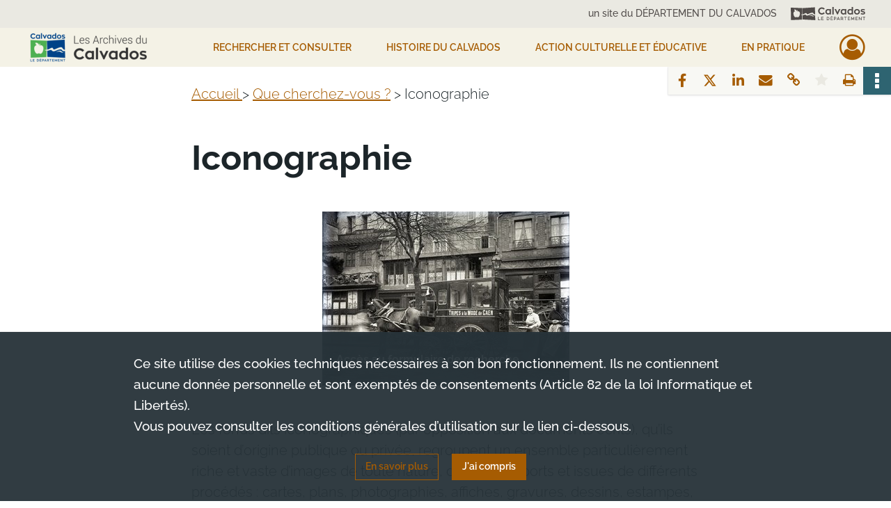

--- FILE ---
content_type: text/css
request_url: https://archives.calvados.fr/assets/assets/front/scss/editorial.feec307601b668ffc326acbea69635ca.css
body_size: 20082
content:
@import url(https://cdn.linearicons.com/free/1.0.0/icon-font.min.css);#editorial .section-mailForm{line-height:1.1;padding-top:2rem}#editorial .section-mailForm form{font-size:.88rem;margin-bottom:20px;margin-top:40px}#editorial .section-mailForm form label{margin-bottom:5px}#editorial .section-mailForm form textarea{height:auto}#editorial .section-mailForm form .duplicated-field,#editorial .section-mailForm form .horizontal-fields{display:flex;flex-direction:row}#editorial .section-mailForm form .duplicated-field button,#editorial .section-mailForm form .duplicated-field input[type=button],#editorial .section-mailForm form .horizontal-fields button,#editorial .section-mailForm form .horizontal-fields input[type=button]{height:auto;margin-left:10px;margin-right:0;padding:0!important;width:43px}#editorial .section-mailForm form .duplicated-field button:disabled,#editorial .section-mailForm form .duplicated-field input[type=button]:disabled,#editorial .section-mailForm form .horizontal-fields button:disabled,#editorial .section-mailForm form .horizontal-fields input[type=button]:disabled{cursor:default}#editorial .section-mailForm form .duplicated-field{margin-top:10px}#editorial .section-mailForm form .form-group{margin-bottom:30px}@media only screen and (max-width:768px){#editorial .section-mailForm form .form-group div[class^=col-]:not(.submit-action):not(:first-child){margin-top:30px}}#editorial .section-mailForm form .info{font-size:.85em;margin-top:8px}#editorial .section-mailForm form .licence-agreement{line-height:1.3}#editorial .section-mailForm form .licence-agreement a{font-size:inherit;font-weight:inherit}#editorial .section-mailForm form .licence-agreement .custom-control-label:after,#editorial .section-mailForm form .licence-agreement .custom-control-label:before{top:0}#editorial .section-mailForm a{font-size:1rem;font-weight:500}#editorial .container .main-content section{width:730px}@media only screen and (max-width:730px){#editorial .container .main-content section{width:100%}#editorial .container .main-content section:not(.wide){padding-left:20px;padding-right:20px}}@media only screen and (min-width:730px){#editorial .container .main-content .section-double-text div{margin-left:10px;margin-right:10px}#editorial .container .main-content .section-double-text div:first-child{margin-left:0}#editorial .container .main-content .section-double-text div:last-child{margin-right:0}}@media only screen and (max-width:730px){#editorial .container .main-content .section-double-text div{padding-left:10px;padding-right:10px}#editorial .container .main-content .section-double-text div:first-child{padding-left:0}#editorial .container .main-content .section-double-text div:last-child{padding-right:0}}@media only screen and (max-width:768px){#editorial .container .main-content .section-double-text div{padding-left:0;padding-right:0}}@media only screen and (min-width:730px){#editorial .container .main-content .section-double-text div{width:355px}}#editorial .container .main-content .section-text{padding-left:20px;padding-right:20px;width:100%}@media only screen and (min-width:730px){#editorial .container .main-content .section-text div{padding-left:calc(50% - 365px);padding-right:calc(50% - 365px)}#editorial .container .main-content .section-img-text .image-wrapper.left{float:left;margin-right:20px}#editorial .container .main-content .section-img-text .image-wrapper.right{float:right;margin-left:20px}}#editorial .container .main-content .section-img-text .image-wrapper .caption,#editorial .container .main-content .section-img-text .image-wrapper img{max-width:355px}@media only screen and (max-width:730px){#editorial .container .main-content .section-img-text .image-wrapper .caption,#editorial .container .main-content .section-img-text .image-wrapper img{max-width:100%}}#editorial .container .main-content .section-img-text .image-wrapper .caption{white-space:normal}#editorial .container .main-content .section-double-image .col-img{width:355px}#editorial .container .main-content .section-triple-image .col-img{width:230px}#editorial .container .main-content .section-double-image .col-img,#editorial .container .main-content .section-triple-image .col-img{margin-left:10px;margin-right:10px}#editorial .container .main-content .section-double-image .col-img:first-child,#editorial .container .main-content .section-triple-image .col-img:first-child{margin-left:0}#editorial .container .main-content .section-double-image .col-img:last-child,#editorial .container .main-content .section-triple-image .col-img:last-child{margin-right:0}@media only screen and (max-width:730px){#editorial .container .main-content .section-double-image .col-img,#editorial .container .main-content .section-triple-image .col-img{width:100%}#editorial .container .main-content .section-double-image .col-img:not(:last-child),#editorial .container .main-content .section-triple-image .col-img:not(:last-child){margin-bottom:50px}}@media only screen and (min-width:730px){#editorial .container .main-content .section-double-image .col-img img,#editorial .container .main-content .section-triple-image .col-img img{max-width:730px}}@media only screen and (max-width:730px){#editorial .container .main-content .section-double-image .col-img img,#editorial .container .main-content .section-triple-image .col-img img{max-width:100%}#editorial .container .main-content .section-double-image .col-img,#editorial .container .main-content .section-triple-image .col-img{margin-left:0;margin-right:0;text-align:center}}#editorial .container .main-content .section-tiles ul li{margin-left:10px;margin-right:10px}#editorial .container .main-content .section-tiles ul li:first-child{margin-left:0}#editorial .container .main-content .section-tiles ul li:last-child{margin-right:0}@media only screen and (min-width:769px){#editorial .container .main-content .section-tiles.cols-3 ul li figure{height:163px;width:230px}#editorial .container .main-content .section-tiles.cols-3 ul li figure figcaption{font-size:.7em;height:49px;padding:5px 10px}}.gallery-container{width:100%}.gallery-container button:focus{outline:auto}.gallery-container .gallery{position:relative;text-align:center}.gallery-container .gallery .gallery-image{align-items:center;background-color:#1c2529;display:flex;height:480px;justify-content:center;position:relative}.gallery-container .gallery .gallery-image img{max-height:480px;width:100%}@media (max-width:767px){.gallery-container .gallery .gallery-image{height:275px}.gallery-container .gallery .gallery-image a img{max-height:275px}}.gallery-container .gallery .gallery-image .arrow-navigation{background-color:rgba(80,75,73,.8);border-radius:50%;color:hsla(0,0%,100%,.8);display:none;font-size:1.4rem;height:2.8rem;position:absolute;top:50%;transform:translateY(-50%);width:2.8rem}.gallery-container .gallery .gallery-image .arrow-navigation.previous{left:2%;padding:.1rem .2rem 0 0}.gallery-container .gallery .gallery-image .arrow-navigation.next{padding:.1rem 0 0 .2rem;right:2%}.gallery-container .gallery .gallery-image .arrow-navigation:focus:not(:focus-visible){outline:none}.gallery-container .gallery:hover .arrow-navigation{display:block}.gallery-container .gallery .gallery-indicators{margin:8px 0}.gallery-container .gallery .gallery-indicators .gallery-dot{background-color:#eae9e2;border-radius:50%;display:inline-block;font-size:1px;height:15px;margin-right:10px;width:15px}.gallery-container .gallery .gallery-indicators .gallery-dot.current{background-color:#1c2529}.gallery-container .gallery .caption-wrapper{height:2rem}.gallery-container .gallery .caption-wrapper .caption{display:-webkit-box;overflow:hidden;-webkit-box-orient:vertical;-webkit-line-clamp:3}#editorial main .container article .main-article .gallery-container .caption,#home main .container article .main-article .gallery-container .caption{padding:0}#home .container .main-content section{width:1125px}@media only screen and (max-width:1125px){#home .container .main-content section{width:100%}#home .container .main-content section:not(.wide){padding-left:20px;padding-right:20px}}@media only screen and (min-width:1125px){#home .container .main-content .section-double-text div,#home .container .main-content .section-triple-text div{margin-left:15px;margin-right:15px}#home .container .main-content .section-double-text div:first-child,#home .container .main-content .section-triple-text div:first-child{margin-left:0}#home .container .main-content .section-double-text div:last-child,#home .container .main-content .section-triple-text div:last-child{margin-right:0}}@media only screen and (max-width:1125px){#home .container .main-content .section-double-text div,#home .container .main-content .section-triple-text div{padding-left:15px;padding-right:15px}#home .container .main-content .section-double-text div:first-child,#home .container .main-content .section-triple-text div:first-child{padding-left:0}#home .container .main-content .section-double-text div:last-child,#home .container .main-content .section-triple-text div:last-child{padding-right:0}}@media only screen and (max-width:768px){#home .container .main-content .section-double-text div,#home .container .main-content .section-triple-text div{padding-left:0;padding-right:0}}@media only screen and (min-width:1125px){#home .container .main-content .section-triple-text div{width:355px}#home .container .main-content .section-double-text div{width:547px}}#home .container .main-content .section-text{padding-left:20px;padding-right:20px;width:100%}@media only screen and (min-width:1125px){#home .container .main-content .section-text div{padding-left:calc(50% - 562.5px);padding-right:calc(50% - 562.5px)}#home .container .main-content .section-img-text .image-wrapper{max-width:50%}#home .container .main-content .section-img-text .image-wrapper.left{float:left;margin-right:30px}#home .container .main-content .section-img-text .image-wrapper.right{float:right;margin-left:30px}}#home .container .main-content .section-img-text .image-wrapper img{max-width:548px}@media only screen and (max-width:1125px){#home .container .main-content .section-img-text .image-wrapper img{max-width:100%}}#home .container .main-content .section-double-image .col-img{width:548px}#home .container .main-content .section-triple-image .col-img{width:355px}#home .container .main-content .section-double-image .col-img,#home .container .main-content .section-triple-image .col-img{margin-left:14.5px;margin-right:14.5px}#home .container .main-content .section-double-image .col-img:first-child,#home .container .main-content .section-triple-image .col-img:first-child{margin-left:0}#home .container .main-content .section-double-image .col-img:last-child,#home .container .main-content .section-triple-image .col-img:last-child{margin-right:0}@media only screen and (max-width:1125px){#home .container .main-content .section-double-image .col-img,#home .container .main-content .section-triple-image .col-img{width:100%}#home .container .main-content .section-double-image .col-img:not(:last-child),#home .container .main-content .section-triple-image .col-img:not(:last-child){margin-bottom:50px}}@media only screen and (min-width:1125px){#home .container .main-content .section-double-image .col-img img,#home .container .main-content .section-triple-image .col-img img{max-width:1125px}}@media only screen and (max-width:1125px){#home .container .main-content .section-double-image .col-img img,#home .container .main-content .section-triple-image .col-img img{max-width:100%}}@media only screen and (max-width:736px){#home .container .main-content .section-double-image .col-img,#home .container .main-content .section-triple-image .col-img{margin-left:0;margin-right:0;text-align:center}}#home .container .main-content .section-tiles ul li{margin-left:15px;margin-right:15px}#home .container .main-content .section-tiles ul li:first-child{margin-left:0}#home .container .main-content .section-tiles ul li:last-child{margin-right:0}@media only screen and (min-width:769px) and (max-width:1125px){#home .container .main-content .section-tiles.cols-3 ul li figure{height:163px;width:232px}#home .container .main-content .section-tiles.cols-3 ul li figure figcaption{font-size:.7em;height:49px;padding:5px 10px}}#editorial main .container,#home main .container{color:#1c2529;font-weight:300;overflow:visible;padding:0}#editorial main .container b,#editorial main .container strong,#home main .container b,#home main .container strong{font-weight:600}#editorial main .container .main-content,#home main .container .main-content{float:none}#editorial main .container .main-content section,#home main .container .main-content section{margin:auto}#editorial main .container .main-content section.wide,#home main .container .main-content section.wide{width:100%}#editorial main .container .editorial-navigation,#home main .container .editorial-navigation{align-items:flex-end;display:flex;flex-direction:column;height:40px;position:absolute;width:100%;z-index:1}#editorial main .container article .main-article header,#home main .container article .main-article header{background:none;display:block;margin-bottom:60px;padding:0;position:relative;z-index:0}#editorial main .container article .main-article ul li,#home main .container article .main-article ul li{list-style:square;list-style-position:inside}#editorial main .container article .main-article ol li,#home main .container article .main-article ol li{list-style-position:inside;list-style-type:decimal}#editorial main .container article .main-article h3,#editorial main .container article .main-article h4,#home main .container article .main-article h3,#home main .container article .main-article h4{color:#1c2529}#editorial main .container article .main-article img,#home main .container article .main-article img{display:inline-block}#editorial main .container article .main-article .caption,#home main .container article .main-article .caption{color:#1c2529;font-size:.65em;font-style:italic;font-weight:500;line-height:16px;padding:10px;text-align:center}#editorial main .container article .main-article section,#home main .container article .main-article section{clear:both;color:#1c2529;padding-bottom:24px;padding-top:24px}#editorial main .container article .main-article section form label,#home main .container article .main-article section form label{font-weight:500}#editorial main .container article .main-article section:first-of-type:not(.wide),#home main .container article .main-article section:first-of-type:not(.wide){padding-top:90px}#editorial main .container article .main-article section:first-of-type.section-collaborative-indexation,#home main .container article .main-article section:first-of-type.section-collaborative-indexation{padding-top:30px}#editorial main .container article .main-article section.section-title,#home main .container article .main-article section.section-title{padding-bottom:0}#editorial main .container article .main-article section.section-title .title-article,#home main .container article .main-article section.section-title .title-article{width:100%}#editorial main .container article .main-article section.section-video video,#home main .container article .main-article section.section-video video{display:inherit;margin:0 auto;max-width:100%}#editorial main .container article .main-article section.section-video .video-gallica,#home main .container article .main-article section.section-video .video-gallica{text-align:center}#editorial main .container article .main-article section.section-video iframe,#home main .container article .main-article section.section-video iframe{background-color:#000;margin-bottom:-10px}#editorial main .container article .main-article section.section-video iframe.hidden,#home main .container article .main-article section.section-video iframe.hidden{visibility:hidden}#editorial main .container article .main-article section .external-video-image,#home main .container article .main-article section .external-video-image{cursor:pointer;display:inline-block;position:relative}#editorial main .container article .main-article section .external-video-image:before,#home main .container article .main-article section .external-video-image:before{color:#fff;content:"\f01d";font-family:FontAwesome;font-size:100px;left:50%;opacity:.8;position:absolute;text-shadow:0 0 30px rgba(0,0,0,.5);top:50%;transform:translate(-50%,-50%);-webkit-transform:translate(-50%,-50%)}#editorial main .container article .main-article section .external-video-image:hover:before,#home main .container article .main-article section .external-video-image:hover:before{color:#eee}#editorial main .container article .main-article section .external-video-image img,#home main .container article .main-article section .external-video-image img{max-height:416px;max-width:100%}#editorial main .container article .main-article section.section-banner,#home main .container article .main-article section.section-banner{align-items:center;display:flex;height:612px;overflow:hidden;padding:0;position:relative;width:100%}@media only screen and (max-width:1024px){#editorial main .container article .main-article section.section-banner,#home main .container article .main-article section.section-banner{height:327px}}#editorial main .container article .main-article section.section-banner.section-bannerTitle,#home main .container article .main-article section.section-banner.section-bannerTitle{background-position:50%;background-size:cover}#editorial main .container article .main-article section.section-banner.section-bannerTitle .text-wrapper,#home main .container article .main-article section.section-banner.section-bannerTitle .text-wrapper{display:flex;margin:48px;max-height:516px;width:100%}#editorial main .container article .main-article section.section-banner.section-bannerTitle .text-wrapper.left,#home main .container article .main-article section.section-banner.section-bannerTitle .text-wrapper.left{justify-content:flex-start;text-align:left}#editorial main .container article .main-article section.section-banner.section-bannerTitle .text-wrapper.left .title,#home main .container article .main-article section.section-banner.section-bannerTitle .text-wrapper.left .title{margin-left:5%}#editorial main .container article .main-article section.section-banner.section-bannerTitle .text-wrapper.center,#home main .container article .main-article section.section-banner.section-bannerTitle .text-wrapper.center{justify-content:center;text-align:center}#editorial main .container article .main-article section.section-banner.section-bannerTitle .text-wrapper.center button,#home main .container article .main-article section.section-banner.section-bannerTitle .text-wrapper.center button{margin-left:auto;margin-right:auto}#editorial main .container article .main-article section.section-banner.section-bannerTitle .text-wrapper.right,#home main .container article .main-article section.section-banner.section-bannerTitle .text-wrapper.right{justify-content:flex-end;text-align:right}#editorial main .container article .main-article section.section-banner.section-bannerTitle .text-wrapper.right .title,#home main .container article .main-article section.section-banner.section-bannerTitle .text-wrapper.right .title{margin-right:5%}#editorial main .container article .main-article section.section-banner.section-bannerTitle .text-wrapper.right button,#home main .container article .main-article section.section-banner.section-bannerTitle .text-wrapper.right button{margin-left:auto;margin-right:0}#editorial main .container article .main-article section.section-banner.section-bannerTitle .text-wrapper .title,#home main .container article .main-article section.section-banner.section-bannerTitle .text-wrapper .title{color:#fff;max-width:50%;text-shadow:0 2px 20px rgba(0,0,0,.7)}@media only screen and (max-width:1024px){#editorial main .container article .main-article section.section-banner.section-bannerTitle .text-wrapper .title,#home main .container article .main-article section.section-banner.section-bannerTitle .text-wrapper .title{max-width:75%}}#editorial main .container article .main-article section.section-banner.section-bannerTitle .text-wrapper .title span,#home main .container article .main-article section.section-banner.section-bannerTitle .text-wrapper .title span{font-family:Raleway,sans-serif;font-size:2.75rem;font-weight:700;line-height:52px}@media only screen and (max-width:1024px){#editorial main .container article .main-article section.section-banner.section-bannerTitle .text-wrapper .title span,#home main .container article .main-article section.section-banner.section-bannerTitle .text-wrapper .title span{font-size:2.25rem;line-height:42px}}@media only screen and (max-width:650px){#editorial main .container article .main-article section.section-banner.section-bannerTitle .text-wrapper .title span,#home main .container article .main-article section.section-banner.section-bannerTitle .text-wrapper .title span{font-size:1.75rem;line-height:32px}}#editorial main .container article .main-article section.section-banner.section-bannerTitle .text-wrapper .title button,#home main .container article .main-article section.section-banner.section-bannerTitle .text-wrapper .title button{display:block;font-size:.7em;margin-top:25px}#editorial main .container article .main-article section.section-banner .section-bannerText,#home main .container article .main-article section.section-banner .section-bannerText{background-color:#f8f8f4;height:100%;width:100%}#editorial main .container article .main-article section.section-banner .section-bannerText img,#home main .container article .main-article section.section-banner .section-bannerText img{height:100%;margin:0 auto;object-fit:contain;width:100%}#editorial main .container article .main-article section.section-banner .section-bannerText .text-wrapper,#home main .container article .main-article section.section-banner .section-bannerText .text-wrapper{background-color:#fff;margin:48px;max-height:516px;opacity:.8;position:absolute;width:25%}@media only screen and (max-width:1024px){#editorial main .container article .main-article section.section-banner .section-bannerText .text-wrapper,#home main .container article .main-article section.section-banner .section-bannerText .text-wrapper{margin:24px;max-height:279px}}@media only screen and (max-width:768px){#editorial main .container article .main-article section.section-banner .section-bannerText .text-wrapper,#home main .container article .main-article section.section-banner .section-bannerText .text-wrapper{width:50%}}#editorial main .container article .main-article section.section-banner .section-bannerText .text-wrapper.top,#home main .container article .main-article section.section-banner .section-bannerText .text-wrapper.top{top:0}#editorial main .container article .main-article section.section-banner .section-bannerText .text-wrapper.left,#home main .container article .main-article section.section-banner .section-bannerText .text-wrapper.left{left:0}#editorial main .container article .main-article section.section-banner .section-bannerText .text-wrapper.bottom,#home main .container article .main-article section.section-banner .section-bannerText .text-wrapper.bottom{bottom:0}#editorial main .container article .main-article section.section-banner .section-bannerText .text-wrapper.right,#home main .container article .main-article section.section-banner .section-bannerText .text-wrapper.right{right:0}#editorial main .container article .main-article section.section-banner .section-bannerText .text-wrapper .text,#home main .container article .main-article section.section-banner .section-bannerText .text-wrapper .text{margin:32px 0;max-height:452px;overflow:hidden;padding:0 32px}#editorial main .container article .main-article section.section-banner .section-bannerText .text-wrapper .text:hover,#home main .container article .main-article section.section-banner .section-bannerText .text-wrapper .text:hover{overflow:auto}@media only screen and (max-width:1024px){#editorial main .container article .main-article section.section-banner .section-bannerText .text-wrapper .text,#home main .container article .main-article section.section-banner .section-bannerText .text-wrapper .text{margin:16px 0;max-height:247px;padding:0 16px}}#editorial main .container article .main-article section.section-banner.small-height,#home main .container article .main-article section.section-banner.small-height{height:350px;width:100%}@media only screen and (max-width:1024px){#editorial main .container article .main-article section.section-banner.small-height,#home main .container article .main-article section.section-banner.small-height{height:187px}}#editorial main .container article .main-article section.section-banner.small-height .text-wrapper,#home main .container article .main-article section.section-banner.small-height .text-wrapper{max-height:254px}@media only screen and (max-width:1024px){#editorial main .container article .main-article section.section-banner.small-height .text-wrapper,#home main .container article .main-article section.section-banner.small-height .text-wrapper{max-height:139px}}#editorial main .container article .main-article section.section-banner.small-height .text-wrapper .text,#home main .container article .main-article section.section-banner.small-height .text-wrapper .text{max-height:190px}@media only screen and (max-width:1024px){#editorial main .container article .main-article section.section-banner.small-height .text-wrapper .text,#home main .container article .main-article section.section-banner.small-height .text-wrapper .text{max-height:107px}}#editorial main .container article .main-article section.section-banner #banner-info,#home main .container article .main-article section.section-banner #banner-info{position:absolute;visibility:hidden}#editorial main .container article .main-article section.video,#home main .container article .main-article section.video{margin-bottom:48px}#editorial main .container article .main-article section.video canvas,#home main .container article .main-article section.video canvas{height:524px;overflow:hidden;width:100%}#editorial main .container article .main-article section.section-img-text .image-wrapper,#home main .container article .main-article section.section-img-text .image-wrapper{margin:8px 0;text-align:center}#editorial main .container article .main-article section.section-image div.caption,#editorial main .container article .main-article section.section-image img,#home main .container article .main-article section.section-image div.caption,#home main .container article .main-article section.section-image img{max-width:100%}@media only screen and (max-width:768px){#editorial main .container article .main-article section.section-tiles,#home main .container article .main-article section.section-tiles{width:355px}#editorial main .container article .main-article section.section-tiles ul li,#home main .container article .main-article section.section-tiles ul li{margin-left:0;margin-right:0}}#editorial main .container article .main-article section.section-tiles.section-publication-tiles .clearfix:nth-child(2),#home main .container article .main-article section.section-tiles.section-publication-tiles .clearfix:nth-child(2){margin-top:30px}@media only screen and (max-width:730px){#editorial main .container article .main-article section.section-tiles.section-publication-tiles .clearfix:nth-child(2),#home main .container article .main-article section.section-tiles.section-publication-tiles .clearfix:nth-child(2){margin-top:50px}}#editorial main .container article .main-article section.section-tiles ul,#home main .container article .main-article section.section-tiles ul{display:-webkit-box;display:-webkit-flex;display:-moz-flex;display:-ms-flexbox;display:flex;-webkit-box-align:center;-ms-flex-align:center;-webkit-align-items:center;-moz-align-items:center;align-items:center;-webkit-flex-wrap:wrap;-moz-flex-wrap:wrap;-ms-flex-wrap:wrap;flex-wrap:wrap;-webkit-box-pack:center;-ms-flex-pack:center;-webkit-justify-content:center;-moz-justify-content:center;justify-content:center}#editorial main .container article .main-article section.section-tiles ul li,#home main .container article .main-article section.section-tiles ul li{list-style-type:none}@media only screen and (max-width:768px){#editorial main .container article .main-article section.section-tiles ul li:not(:last-child),#home main .container article .main-article section.section-tiles ul li:not(:last-child){margin-bottom:50px}}#editorial main .container article .main-article section.section-tiles ul li figure,#home main .container article .main-article section.section-tiles ul li figure{background-position:50%;background-repeat:no-repeat;background-size:cover;height:250px;margin:0;overflow:hidden;position:relative;width:355px}@media only screen and (max-width:730px){#editorial main .container article .main-article section.section-tiles ul li figure,#home main .container article .main-article section.section-tiles ul li figure{height:225px;width:320px}}#editorial main .container article .main-article section.section-tiles ul li figure.tile-classificationScheme,#editorial main .container article .main-article section.section-tiles ul li figure.tile-serie,#home main .container article .main-article section.section-tiles ul li figure.tile-classificationScheme,#home main .container article .main-article section.section-tiles ul li figure.tile-serie{background-image:url(/assets/assets/front/scss/img/editorial/tiles/classification-scheme.e699a591bc005f4e32359e01650a0c9c.png)}#editorial main .container article .main-article section.section-tiles ul li figure.tile-advancedSearchForm,#home main .container article .main-article section.section-tiles ul li figure.tile-advancedSearchForm{background-image:url(/assets/assets/front/scss/img/editorial/tiles/advanced-search-form.a222e40e6142dbe69604190541e4576f.png)}#editorial main .container article .main-article section.section-tiles ul li figure.tile-page,#home main .container article .main-article section.section-tiles ul li figure.tile-page{background-image:url(/assets/assets/front/scss/img/editorial/tiles/page.ec98e87c46dc4b179ca6f9c7313890b5.png)}#editorial main .container article .main-article section.section-tiles ul li figure.tile-document,#home main .container article .main-article section.section-tiles ul li figure.tile-document{background-image:url(/assets/assets/front/scss/img/editorial/tiles/document.d99f4cf419bac1c52b4f8652a5536c5a.png)}#editorial main .container article .main-article section.section-tiles ul li figure.tile-record,#home main .container article .main-article section.section-tiles ul li figure.tile-record{background-image:url(/assets/assets/front/scss/img/editorial/tiles/record.f8b9fd1df0f8f34d23ac99ea70b0d2c6.png)}#editorial main .container article .main-article section.section-tiles ul li figure figcaption,#home main .container article .main-article section.section-tiles ul li figure figcaption{align-items:center;background-color:rgba(38,50,56,.7);bottom:0;display:flex;height:75px;left:0;line-height:30px;padding:10px 20px;position:absolute;width:100%}@media only screen and (max-width:730px){#editorial main .container article .main-article section.section-tiles ul li figure figcaption,#home main .container article .main-article section.section-tiles ul li figure figcaption{height:67px;width:100%}}#editorial main .container article .main-article section.section-tiles ul li figure figcaption h2,#home main .container article .main-article section.section-tiles ul li figure figcaption h2{color:#fff;font-size:1rem;font-weight:700;overflow:hidden;padding:5px 0;text-overflow:ellipsis;white-space:nowrap}#editorial main .container article .main-article section.section-tiles ul li.publication-tile,#home main .container article .main-article section.section-tiles ul li.publication-tile{border:1px solid #eae9e2;cursor:pointer;display:flex;flex-direction:column;height:350px;margin-bottom:25px;position:relative;text-align:center;width:345px}#editorial main .container article .main-article section.section-tiles ul li.publication-tile:first-child,#home main .container article .main-article section.section-tiles ul li.publication-tile:first-child{margin-left:15px}#editorial main .container article .main-article section.section-tiles ul li.publication-tile:last-child,#home main .container article .main-article section.section-tiles ul li.publication-tile:last-child{margin-right:15px}@media only screen and (max-width:768px){#editorial main .container article .main-article section.section-tiles ul li.publication-tile:first-child,#home main .container article .main-article section.section-tiles ul li.publication-tile:first-child{margin-left:0}#editorial main .container article .main-article section.section-tiles ul li.publication-tile:last-child,#home main .container article .main-article section.section-tiles ul li.publication-tile:last-child{margin-right:0}}#editorial main .container article .main-article section.section-tiles ul li.publication-tile:hover,#home main .container article .main-article section.section-tiles ul li.publication-tile:hover{box-shadow:0 0 8px 0 rgba(0,0,0,.25)}#editorial main .container article .main-article section.section-tiles ul li.publication-tile.publication-network-facebook .publication-heading:before,#home main .container article .main-article section.section-tiles ul li.publication-tile.publication-network-facebook .publication-heading:before{color:#4267b2;content:"\f230"}#editorial main .container article .main-article section.section-tiles ul li.publication-tile.publication-network-facebook .publication-title .publication-title-value,#home main .container article .main-article section.section-tiles ul li.publication-tile.publication-network-facebook .publication-title .publication-title-value{color:#4267b2}#editorial main .container article .main-article section.section-tiles ul li.publication-tile.publication-network-facebook .publication-text,#home main .container article .main-article section.section-tiles ul li.publication-tile.publication-network-facebook .publication-text{font-family:Helvetica,Arial,sans-serif;font-size:15px;font-weight:400;line-height:20px}#editorial main .container article .main-article section.section-tiles ul li.publication-tile .publication-text,#home main .container article .main-article section.section-tiles ul li.publication-tile .publication-text{font-size:.88rem;line-height:17px;margin:10px 15px 15px;overflow:hidden;text-align:left}#editorial main .container article .main-article section.section-tiles ul li.publication-tile .publication-text.has-image,#home main .container article .main-article section.section-tiles ul li.publication-tile .publication-text.has-image{max-height:80px}#editorial main .container article .main-article section.section-tiles ul li.publication-tile .publication-image,#home main .container article .main-article section.section-tiles ul li.publication-tile .publication-image{background-color:#f4f2e6;flex:1}#editorial main .container article .main-article section.section-tiles ul li.publication-tile .publication-image.video,#home main .container article .main-article section.section-tiles ul li.publication-tile .publication-image.video{align-items:center;display:flex;justify-content:center}#editorial main .container article .main-article section.section-tiles ul li.publication-tile .publication-image.video:before,#home main .container article .main-article section.section-tiles ul li.publication-tile .publication-image.video:before{content:"\f144";font-family:fontawesome-webfont;font-size:4em;opacity:.8;position:absolute;z-index:10}#editorial main .container article .main-article section.section-tiles ul li.publication-tile .publication-image figure,#home main .container article .main-article section.section-tiles ul li.publication-tile .publication-image figure{height:100%;line-height:normal;width:343px}@media only screen and (max-width:730px){#editorial main .container article .main-article section.section-tiles ul li.publication-tile .publication-image figure,#home main .container article .main-article section.section-tiles ul li.publication-tile .publication-image figure{width:318px}}#editorial main .container article .main-article section.section-tiles ul li.publication-tile .publication-image figure:not(.has-source):before,#home main .container article .main-article section.section-tiles ul li.publication-tile .publication-image figure:not(.has-source):before{font-family:FontAwesome;font-size:50px;position:relative;top:calc(50% - 25px)}#editorial main .container article .main-article section.section-tiles ul li.publication-tile .publication-heading,#home main .container article .main-article section.section-tiles ul li.publication-tile .publication-heading{display:flex;height:30px;margin:15px 15px 10px;text-align:left}#editorial main .container article .main-article section.section-tiles ul li.publication-tile .publication-heading .publication-title,#home main .container article .main-article section.section-tiles ul li.publication-tile .publication-heading .publication-title{font-size:.85rem;line-height:16px;overflow:hidden;text-overflow:ellipsis;white-space:nowrap}#editorial main .container article .main-article section.section-tiles ul li.publication-tile .publication-heading .publication-title .publication-title-value,#home main .container article .main-article section.section-tiles ul li.publication-tile .publication-heading .publication-title .publication-title-value{font-weight:700;overflow:hidden;text-overflow:ellipsis}#editorial main .container article .main-article section.section-tiles ul li.publication-tile .publication-heading:before,#home main .container article .main-article section.section-tiles ul li.publication-tile .publication-heading:before{font-family:FontAwesome;font-size:35px;height:35px;margin-right:10px}#editorial main .container article .main-article section.section-audio audio,#home main .container article .main-article section.section-audio audio{outline:none;width:60%}#editorial main .container article .main-article .icon-external-link,#home main .container article .main-article .icon-external-link{font-size:.8em;margin-left:5px;margin-right:1px}.container .editorial-content{font-size:1.25rem;font-weight:300;line-height:30px}.container .editorial-content .linebreak{display:block;height:30px}.container .editorial-content section{clear:both;padding:24px 0}.container .editorial-content ul li{list-style:square;list-style-position:inside}.container .editorial-content ol li{list-style-position:inside;list-style-type:decimal}.container .editorial-content h1{color:#1c2529;font-family:Raleway,sans-serif;font-size:3.125rem;font-weight:700;word-wrap:break-word}.container .editorial-content h2{color:#1c2529}.container .editorial-content a{display:inline}.contact .submit-action,.reservation .submit-action{margin-top:22px}
/*# sourceMappingURL=[data-uri] */